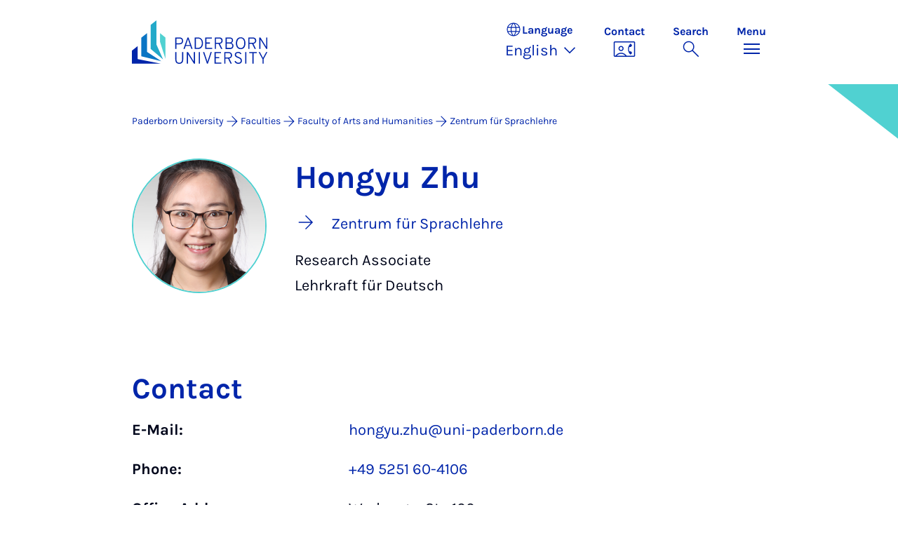

--- FILE ---
content_type: text/html; charset=utf-8
request_url: https://www.uni-paderborn.de/en/person/18620
body_size: 11156
content:
<!DOCTYPE html>
<html lang="en">
<head>

<meta charset="utf-8">
<!-- 
	Copyright Universität Paderborn

	This website is powered by TYPO3 - inspiring people to share!
	TYPO3 is a free open source Content Management Framework initially created by Kasper Skaarhoj and licensed under GNU/GPL.
	TYPO3 is copyright 1998-2026 of Kasper Skaarhoj. Extensions are copyright of their respective owners.
	Information and contribution at https://typo3.org/
-->


<link rel="icon" href="/_assets/2fef5a57ccfb6518b32ca960619c0f44/Icons/favicon.ico" type="image/vnd.microsoft.icon">
<title>Hongyu Zhu - Contact | Paderborn University</title>
<meta name="generator" content="TYPO3 CMS">
<meta name="viewport" content="width=device-width, initial-scale=1, minimum-scale=1, maximum-scale=5">
<meta name="twitter:card" content="summary">
<meta property="upb:pageid" content="29691">
<meta property="upb:changed" content="18.12.2023 10:02:38">
<meta property="upb:changedts" content="1702890158">
<meta name="copyright" content="Universität Paderborn">


<link rel="stylesheet" href="/typo3temp/assets/compressed/merged-651ef7f60a1f7281557e400a5c662884-11f13ed3c799fcf4dfcaa548e827ef6a.css.gz?1768800185" media="all">
<link href="/_assets/41f313ddc60e6583fa91411440628db0/Dist/Css/researcher-profile.min.css?1768558488" rel="stylesheet" >
<link href="/_assets/41f313ddc60e6583fa91411440628db0/Dist/Css/breadcrumb.min.css?1768558488" rel="stylesheet" >
<link href="/_assets/41f313ddc60e6583fa91411440628db0/Dist/Css/room-map.min.css?1768558488" rel="stylesheet" >
<link href="/_assets/41f313ddc60e6583fa91411440628db0/Dist/Css/accordion.min.css?1768558488" rel="stylesheet" >
<link href="/_assets/41f313ddc60e6583fa91411440628db0/Dist/Css/publications.min.css?1768558488" rel="stylesheet" >
<link href="/_assets/41f313ddc60e6583fa91411440628db0/Dist/Css/stage.min.css?1768558488" rel="stylesheet" >
<link href="/_assets/41f313ddc60e6583fa91411440628db0/Dist/Css/anchor-navigation.min.css?1768558488" rel="stylesheet" >






<link rel="apple-touch-icon" sizes="57x57" href="/typo3conf/ext/upb_base/Resources/Public/Icons/favicons/apple-icon-57x57.png">
<link rel="apple-touch-icon" sizes="60x60" href="/typo3conf/ext/upb_base/Resources/Public/Icons/favicons/apple-icon-60x60.png">
<link rel="apple-touch-icon" sizes="72x72" href="/typo3conf/ext/upb_base/Resources/Public/Icons/favicons/apple-icon-72x72.png">
<link rel="apple-touch-icon" sizes="76x76" href="/typo3conf/ext/upb_base/Resources/Public/Icons/favicons/apple-icon-76x76.png">
<link rel="apple-touch-icon" sizes="114x114" href="/typo3conf/ext/upb_base/Resources/Public/Icons/favicons/apple-icon-114x114.png">
<link rel="apple-touch-icon" sizes="120x120" href="/typo3conf/ext/upb_base/Resources/Public/Icons/favicons/apple-icon-120x120.png">
<link rel="apple-touch-icon" sizes="144x144" href="/typo3conf/ext/upb_base/Resources/Public/Icons/favicons/apple-icon-144x144.png">
<link rel="apple-touch-icon" sizes="152x152" href="/typo3conf/ext/upb_base/Resources/Public/Icons/favicons/apple-icon-152x152.png">
<link rel="apple-touch-icon" sizes="180x180" href="/typo3conf/ext/upb_base/Resources/Public/Icons/favicons/apple-icon-180x180.png">
<link rel="icon" type="image/png" href="/typo3conf/ext/upb_base/Resources/Public/Icons/favicons/favicon-32x32.png" sizes="32x32">
<link rel="icon" type="image/png" href="/typo3conf/ext/upb_base/Resources/Public/Icons/favicons/favicon-96x96.png" sizes="96x96">
<link rel="icon" type="image/png" href="/typo3conf/ext/upb_base/Resources/Public/Icons/favicons/favicon-16x16.png" sizes="16x16">


<meta name="msapplication-TileImage" content="/typo3conf/ext/upb_base/Resources/Public/Icons/favicons/ms-icon-144x144.png">
<link href="/typo3conf/ext/upb/Resources/Public/Files/fonts/fontawesome-webfont.woff2" as="font" crossorigin>
<link rel="canonical" href="https://www.uni-paderborn.de/en/person/18620"/>

<link rel="alternate" hreflang="de-DE" href="https://www.uni-paderborn.de/person/18620"/>
<link rel="alternate" hreflang="en-GB" href="https://www.uni-paderborn.de/en/person/18620"/>
<link rel="alternate" hreflang="x-default" href="https://www.uni-paderborn.de/person/18620"/>
</head>
<body>

    
    

    
    








<header class="main-header sticky-top w-100">
    <nav class="navbar">
        <div class="container">
            
                    
                            <a class="navbar-brand" title="To the homepage" href="/en/">
                                <img alt="UPB Logo" src="/_assets/41f313ddc60e6583fa91411440628db0/Dist/Media/images/upb-logo-en.svg" width="384" height="123" />
                            </a>
                        
                
            <div class="d-flex navbar-actions">
                <div class="navbar-action-item d-none d-lg-block lang-switch">
                    <button class="navbar-button" data-bs-toggle="popover" data-bs-placement="bottom"
                            data-bs-offset="-40,0" data-bs-content-id="popover-content" tabindex="0" role="button">
                        <span class="header">
                            <span>Language</span>
                            
<svg xmlns="http://www.w3.org/2000/svg" class="icon "><use xlink:href="#icon-language"></use></svg>

                            <span class="label">Language</span>
                        </span>
                        
                            
                        
                            
                                <span class="lang">English
<svg xmlns="http://www.w3.org/2000/svg" class="icon "><use xlink:href="#icon-expand_more"></use></svg>
</span>
                            
                        
                            
                        
                    </button>
                </div>
                
                    <div class="navbar-action-item d-none d-lg-block contact">
                        <a class="navbar-button" title="Continue to contact" href="/en/contact">
                            <span>Contact</span>
                            
<svg xmlns="http://www.w3.org/2000/svg" class="icon "><use xlink:href="#icon-contact_phone"></use></svg>

                        </a>
                    </div>
                
                <div class="d-flex navbar-actions_main">
                    <ul class="navbar-actions_main-items">
                        
                            <li class="d-none d-lg-block navbar-action-item">
                                <button class="navbar-button navbar-button--collapse-search" type="button"
                                        aria-controls="searchBarUPB" aria-expanded="false" aria-label="Toggle search">
                                    <span>Search</span>
                                    
<svg xmlns="http://www.w3.org/2000/svg" class="icon icon-open search"><use xlink:href="#icon-search"></use></svg>

                                    
<svg xmlns="http://www.w3.org/2000/svg" class="icon icon-close close"><use xlink:href="#icon-close"></use></svg>

                                </button>
                            </li>
                        
                        <li class="navbar-action-item">
                            <button class="navbar-button navbar-button--collapse-menu" type="button"
                                    aria-controls="navbarUPB" aria-expanded="false" aria-label="Toggle menu">
                                <span>Menu</span>
                                <div class="css-icon-wrapper">
                                    <div class="menu-toggle-icon"></div>
                                </div>
                            </button>
                        </li>
                    </ul>
                </div>
            </div>
        </div>
        <div id="popover-content" class="language-switcher d-none">
            <ul class="list-group list-group-flush">
                
                    
                    
                    
                        <li class="list-group-item" aria-current="false">
                            <a class="d-block" href="/person/18620">Deutsch</a>
                        </li>
                    
                
                    
                    
                    
                        <li class="list-group-item active" aria-current="true">
                            <a class="d-block" href="/en/person/18620">English</a>
                        </li>
                    
                
                    
                    
                    
                
            </ul>
        </div>
    </nav>
    <nav class="navbar-collapse navbar-navigation bg-white collapse" id="navbarUPB">
        
<div class="container">
    <div class="row">
        <div class="col overflow-auto-mobile">
            <div class="controls">
                <button type="button" class="close-submenu">
                    Back
                </button>
                <ul class="breadcrumb" aria-label="breadcrumb">
                    <li>
                        <button type="button" aria-label="Back to main menu">
                            Main Menu
                        </button>
                    </li>
                </ul>
            </div>
            <div class="menu-wrapper">
                <div class="grid">
                    <ul class="main-menu" role="menubar">
                        
                            <li>
                                
                                        <button type="button" title="toggle submenu" class="toggle-submenu">
                                            Studies
                                            
<svg xmlns="http://www.w3.org/2000/svg" class="icon "><use xlink:href="#icon-arrow_forward"></use></svg>

                                        </button>
                                    
                                
                                    
    <ul role="menu">
        <li>
            <a href="/en/studies" role="">
                    Open Page &quot;Studies&quot;
            </a>
        </li>
        
            <li>
                
                        <a href="https://www.uni-paderborn.de/en/studies/international-office" role="">
                            Prospective students
                        </a>
                    
                
            </li>
        
            <li>
                
                        <a href="/en/studies/students" role="">
                            Students
                        </a>
                    
                
            </li>
        
            <li>
                
                        <a href="/en/studies/schools-teachers" role="">
                            School &amp; teachers
                        </a>
                    
                
            </li>
        
    </ul>

                                
                            </li>
                        
                            <li>
                                
                                        <button type="button" title="toggle submenu" class="toggle-submenu">
                                            Teaching
                                            
<svg xmlns="http://www.w3.org/2000/svg" class="icon "><use xlink:href="#icon-arrow_forward"></use></svg>

                                        </button>
                                    
                                
                                    
    <ul role="menu">
        <li>
            <a href="/en/teaching" role="">
                    Open Page &quot;Teaching&quot;
            </a>
        </li>
        
            <li>
                
                        <button type="button" title="toggle submenu" class="toggle-submenu">
                            Profile
                            
<svg xmlns="http://www.w3.org/2000/svg" class="icon "><use xlink:href="#icon-arrow_forward"></use></svg>

                        </button>
                    
                
                    
    <ul role="menu">
        <li>
            <a href="/en/teaching" role="">
                    Open Page &quot;Profile&quot;
            </a>
        </li>
        
            <li>
                
                        <a href="/en/teaching/profile/academic-mission-statement" role="">
                            Academic Mission Statement
                        </a>
                    
                
            </li>
        
            <li>
                
                        <a href="/en/teaching/profile/digitalization-e-learning" role="">
                            Digitalization &amp; E-Learning
                        </a>
                    
                
            </li>
        
            <li>
                
                        <a href="/en/teaching/profile/open-source" role="">
                            Open Source
                        </a>
                    
                
            </li>
        
    </ul>

                
            </li>
        
            <li>
                
                        <button type="button" title="toggle submenu" class="toggle-submenu">
                            Teaching
                            
<svg xmlns="http://www.w3.org/2000/svg" class="icon "><use xlink:href="#icon-arrow_forward"></use></svg>

                        </button>
                    
                
                    
    <ul role="menu">
        <li>
            <a href="/en/teaching" role="">
                    Open Page &quot;Teaching&quot;
            </a>
        </li>
        
            <li>
                
                        <a href="/en/teaching/teaching/competence-oriented-education" role="">
                            Competence-Oriented Education
                        </a>
                    
                
            </li>
        
            <li>
                
                        <a href="/en/teaching/teaching/exam-design" role="">
                            Exam design
                        </a>
                    
                
            </li>
        
            <li>
                
                        <a href="/en/teaching/teaching/organizing-courses" role="">
                            Organizing Courses
                        </a>
                    
                
            </li>
        
            <li>
                
                        <a href="/en/teaching/teaching/course-evaluations" role="">
                            Course Evaluations
                        </a>
                    
                
            </li>
        
            <li>
                
                        <a href="/en/teaching/teaching/general-education-requirements-studium-generale" role="">
                            General Education Requirements
                        </a>
                    
                
            </li>
        
            <li>
                
                        <a href="/en/teaching/teaching/upb-for-future" role="">
                            Lecture series on sustainability
                        </a>
                    
                
            </li>
        
    </ul>

                
            </li>
        
            <li>
                
                        <a href="/en/teaching/ai-in-teaching" role="">
                            AI in teaching
                        </a>
                    
                
            </li>
        
            <li>
                
                        <button type="button" title="toggle submenu" class="toggle-submenu">
                            Digital Teaching
                            
<svg xmlns="http://www.w3.org/2000/svg" class="icon "><use xlink:href="#icon-arrow_forward"></use></svg>

                        </button>
                    
                
                    
    <ul role="menu">
        <li>
            <a href="/en/teaching/digital-teaching" role="">
                    Open Page &quot;Digital Teaching&quot;
            </a>
        </li>
        
            <li>
                
                        <a href="/en/teaching/digital-teaching" role="">
                            Digital Teaching
                        </a>
                    
                
            </li>
        
            <li>
                
                        <a href="/en/teaching/digital-teaching/digitize-teaching-materials" role="">
                            Digital learning rooms
                        </a>
                    
                
            </li>
        
            <li>
                
                        <a href="/en/teaching/digital-teaching/digital-test-formats-for-written-examinations" role="">
                            Digital test formats
                        </a>
                    
                
            </li>
        
            <li>
                
                        <a href="/en/teaching/digital-teaching/overview-of-approved-software-for-online-exams" role="">
                            Digital test formats
                        </a>
                    
                
            </li>
        
            <li>
                
                        <a href="/en/teaching/digital-teaching/digital-tools" role="">
                            Digital tools
                        </a>
                    
                
            </li>
        
            <li>
                
                        <a href="/en/teaching/ai-in-teaching" role="">
                            AI in teaching
                        </a>
                    
                
            </li>
        
            <li>
                
                        <a href="/en/teaching/digital-teaching/faqs" role="">
                            FAQs
                        </a>
                    
                
            </li>
        
    </ul>

                
            </li>
        
            <li>
                
                        <button type="button" title="toggle submenu" class="toggle-submenu">
                            Qualification and service
                            
<svg xmlns="http://www.w3.org/2000/svg" class="icon "><use xlink:href="#icon-arrow_forward"></use></svg>

                        </button>
                    
                
                    
    <ul role="menu">
        <li>
            <a href="/en/teaching" role="">
                    Open Page &quot;Qualification and service&quot;
            </a>
        </li>
        
            <li>
                
                        <a href="/en/teaching/qualification-and-service/higher-education-development-unit-hedu-for-innovation-in-education-and-university-didactics" role="">
                            Higher Education Development Unit
                        </a>
                    
                
            </li>
        
            <li>
                
                        <a href="/en/teaching/qualification-and-service/writing-center-kompetenzzentrum-schreiben" role="">
                            Writing Center
                        </a>
                    
                
            </li>
        
            <li>
                
                        <a href="/en/teaching/qualification-and-service/internal-professional-development-and-further-education" role="">
                            Internal Professional Development and Further Education
                        </a>
                    
                
            </li>
        
            <li>
                
                        <a href="/en/teaching/qualification-and-service/interdisciplinary-cooperation-to-improve-quality-in-teacher-education" role="">
                            Interdisciplinary Cooperation to Improve Quality in Teacher Education (PLAZ)
                        </a>
                    
                
            </li>
        
            <li>
                
                        <a href="/en/teaching/qualification-and-service/faculty-specific-initiatives" role="">
                            Faculty-Specific Initiatives
                        </a>
                    
                
            </li>
        
            <li>
                
                        <a href="/en/teaching/qualification-and-service/internationally-focused-academics" role="">
                            Internationally Focused Academics
                        </a>
                    
                
            </li>
        
    </ul>

                
            </li>
        
            <li>
                
                        <button type="button" title="toggle submenu" class="toggle-submenu">
                            Educational innovations
                            
<svg xmlns="http://www.w3.org/2000/svg" class="icon "><use xlink:href="#icon-arrow_forward"></use></svg>

                        </button>
                    
                
                    
    <ul role="menu">
        <li>
            <a href="/en/teaching" role="">
                    Open Page &quot;Educational innovations&quot;
            </a>
        </li>
        
            <li>
                
                        <a href="/en/teaching/educational-innovations/teaching-awards-at-upb" role="">
                            Teaching Awards at UPB
                        </a>
                    
                
            </li>
        
            <li>
                
                        <a href="/en/teaching/educational-innovations/fellowship" role="">
                            Fellowship
                        </a>
                    
                
            </li>
        
            <li>
                
                        <a href="/en/teaching/educational-innovations/best-practices-teaching-symposium-tag-der-lehre" role="">
                            Best-Practices Teaching Symposium
                        </a>
                    
                
            </li>
        
            <li>
                
                        <a href="/en/teaching/educational-innovations/teaching-projects" role="">
                            Teaching Projects
                        </a>
                    
                
            </li>
        
            <li>
                
                        <a href="/en/teaching/educational-innovations/e-learning-label" role="">
                            E-Learning Label
                        </a>
                    
                
            </li>
        
    </ul>

                
            </li>
        
            <li>
                
                        <button type="button" title="toggle submenu" class="toggle-submenu">
                            Teaching research networks
                            
<svg xmlns="http://www.w3.org/2000/svg" class="icon "><use xlink:href="#icon-arrow_forward"></use></svg>

                        </button>
                    
                
                    
    <ul role="menu">
        <li>
            <a href="/en/teaching" role="">
                    Open Page &quot;Teaching research networks&quot;
            </a>
        </li>
        
            <li>
                
                        <a href="/en/teaching/teaching-research-networks/dh-nrw-projects" role="">
                            DH.NRW
                        </a>
                    
                
            </li>
        
            <li>
                
                        <a href="/en/lehre/lehrforschungsverbuende/stiftung-innovation-in-der-hochschullehre" role="">
                            Foundation for Innovation in Higher Education
                        </a>
                    
                
            </li>
        
            <li>
                
                        <a href="/en/teaching/teaching-research-networks/centre-for-higher-mathematics-education-khdm-kompetenzzentrums-hochschuldidaktik-mathematik" role="">
                            Centre for Higher Mathematics Education (khdm)
                        </a>
                    
                
            </li>
        
            <li>
                
                        <a href="/en/teaching/qpl" role="">
                            Academic quality
                        </a>
                    
                
            </li>
        
    </ul>

                
            </li>
        
    </ul>

                                
                            </li>
                        
                            <li>
                                
                                        <button type="button" title="toggle submenu" class="toggle-submenu">
                                            Research
                                            
<svg xmlns="http://www.w3.org/2000/svg" class="icon "><use xlink:href="#icon-arrow_forward"></use></svg>

                                        </button>
                                    
                                
                                    
    <ul role="menu">
        <li>
            <a href="/en/research" role="">
                    Open Page &quot;Research&quot;
            </a>
        </li>
        
            <li>
                
                        <button type="button" title="toggle submenu" class="toggle-submenu">
                            Research profile
                            
<svg xmlns="http://www.w3.org/2000/svg" class="icon "><use xlink:href="#icon-arrow_forward"></use></svg>

                        </button>
                    
                
                    
    <ul role="menu">
        <li>
            <a href="/en/research/research-profile" role="">
                    Open Page &quot;Research profile&quot;
            </a>
        </li>
        
            <li>
                
                        <a href="/en/navigation/main-menu/research/research-profile/key-research-areas" role="">
                            Key research areas
                        </a>
                    
                
            </li>
        
            <li>
                
                        <a href="/en/navigation/main-menu/research/research-profile/interdisciplinary-research-institutes" role="">
                            Interdisciplinary research institutes
                        </a>
                    
                
            </li>
        
            <li>
                
                        <a href="/en/navigation/main-menu/research/research-profile/research-in-the-faculties" role="">
                            Research in the faculties
                        </a>
                    
                
            </li>
        
            <li>
                
                        <a href="/en/research/research-profile/collaborative-research-centers" role="">
                            Collaborative Research Centres
                        </a>
                    
                
            </li>
        
            <li>
                
                        <a href="/en/research/research-profile/graduate-programmes" role="">
                            Graduate Programmes and Schools
                        </a>
                    
                
            </li>
        
            <li>
                
                        <a href="/en/research/research-profile/research-units" role="">
                            DFG Research Units
                        </a>
                    
                
            </li>
        
            <li>
                
                        <a href="/en/research/research-profile/dfg-priority-programmes" role="">
                            DFG Priority Programmes
                        </a>
                    
                
            </li>
        
            <li>
                
                        <a href="/en/research/research-profile/erc-grants" role="">
                            ERC Grants
                        </a>
                    
                
            </li>
        
            <li>
                
                        <a href="/en/research/research-profile/gottfried-wilhelm-leibniz-and-heinz-maier-leibnitz-prize-winners" role="">
                            Leibniz Prize Winners
                        </a>
                    
                
            </li>
        
    </ul>

                
            </li>
        
            <li>
                
                        <button type="button" title="toggle submenu" class="toggle-submenu">
                            Academic career
                            
<svg xmlns="http://www.w3.org/2000/svg" class="icon "><use xlink:href="#icon-arrow_forward"></use></svg>

                        </button>
                    
                
                    
    <ul role="menu">
        <li>
            <a href="/en/research/academic-career" role="">
                    Open Page &quot;Academic career&quot;
            </a>
        </li>
        
            <li>
                
                        <a href="/en/earlycareer" role="">
                            Early career stages
                        </a>
                    
                
            </li>
        
            <li>
                
                        <a href="/en/zv/4-5/staff-development/professors" role="">
                            Professorship at Paderborn University
                        </a>
                    
                
            </li>
        
            <li>
                
                        <a href="/en/zv/4-4/stellenangebote" role="">
                            Job portal
                        </a>
                    
                
            </li>
        
            <li>
                
                        <a href="/en/zv/4-5/staff-development" role="">
                            University as an employer
                        </a>
                    
                
            </li>
        
    </ul>

                
            </li>
        
            <li>
                
                        <button type="button" title="toggle submenu" class="toggle-submenu">
                            Research services
                            
<svg xmlns="http://www.w3.org/2000/svg" class="icon "><use xlink:href="#icon-arrow_forward"></use></svg>

                        </button>
                    
                
                    
    <ul role="menu">
        <li>
            <a href="/en/research/research-funding-and-services" role="">
                    Open Page &quot;Research services&quot;
            </a>
        </li>
        
            <li>
                
                        <a href="/en/research/funding-and-application-advice" role="">
                            Funding and application advice
                        </a>
                    
                
            </li>
        
            <li>
                
                        <a href="/en/research/legal-advice-in-research-and-development" role="">
                            Legal advice in research and development
                        </a>
                    
                
            </li>
        
            <li>
                
                        <a href="/en/university/ethics-committee" role="">
                            Ethics Committee
                        </a>
                    
                
            </li>
        
            <li>
                
                        <a href="/en/research/research-information-kdsf-at-upb" role="">
                            Research Information at UPB
                        </a>
                    
                
            </li>
        
            <li>
                
                        <a href="/en/research/funding-and-application-advice/research-data" role="">
                            Research data management
                        </a>
                    
                
            </li>
        
            <li>
                
                        <a href="https://digital.ub.uni-paderborn.de/ubpb" role="">
                            Publication Service of the University Library
                        </a>
                    
                
            </li>
        
            <li>
                
                        <a href="https://www.ub.uni-paderborn.de/en/publish/open-access" role="">
                            Open Access Portal
                        </a>
                    
                
            </li>
        
            <li>
                
                        <a href="/en/research/patents" role="">
                            Inventions &amp; patents
                        </a>
                    
                
            </li>
        
            <li>
                
                        <a href="https://www.tecup.de" role="">
                            Start-ups and entrepreneurship
                        </a>
                    
                
            </li>
        
            <li>
                
                        <a href="/en/research/network-for-interdisziplinary-research" role="">
                            Network for Interdisciplinary Research
                        </a>
                    
                
            </li>
        
            <li>
                
                        <a href="/en/research/fk" role="">
                            Internal grants (Committee for Research and Junior Academics)
                        </a>
                    
                
            </li>
        
    </ul>

                
            </li>
        
            <li>
                
                        <button type="button" title="toggle submenu" class="toggle-submenu">
                            Research culture
                            
<svg xmlns="http://www.w3.org/2000/svg" class="icon "><use xlink:href="#icon-arrow_forward"></use></svg>

                        </button>
                    
                
                    
    <ul role="menu">
        <li>
            <a href="/en/research/research-culture" role="">
                    Open Page &quot;Research culture&quot;
            </a>
        </li>
        
            <li>
                
                        <a href="/en/equality/equal-opportunities-officer/awards/equal-opportunities-in-research" role="">
                            Research-Oriented Standards on Gender Equality
                        </a>
                    
                
            </li>
        
            <li>
                
                        <a href="/en/equality/equal-opportunities-officer/programs-opportunities-and-support/advising-on-equal-opportunity-aspects-when-applying-for-research-grants" role="">
                            Gender &amp; Diversity Consulting
                        </a>
                    
                
            </li>
        
            <li>
                
                        <a href="/en/university/ethics-committee" role="">
                            Ethics committee
                        </a>
                    
                
            </li>
        
            <li>
                
                        <a href="/en/research/good-scientific-practice" role="">
                            Good Research Practice
                        </a>
                    
                
            </li>
        
            <li>
                
                        <a href="/en/research/research-culture/hrs4r-human-resources-strategy-for-researchers" role="">
                            Human Resources Strategy for Researchers
                        </a>
                    
                
            </li>
        
    </ul>

                
            </li>
        
    </ul>

                                
                            </li>
                        
                            <li>
                                
                                        <button type="button" title="toggle submenu" class="toggle-submenu">
                                            Transfer
                                            
<svg xmlns="http://www.w3.org/2000/svg" class="icon "><use xlink:href="#icon-arrow_forward"></use></svg>

                                        </button>
                                    
                                
                                    
    <ul role="menu">
        <li>
            <a href="/en/transfer" role="">
                    Open Page &quot;Transfer&quot;
            </a>
        </li>
        
            <li>
                
                        <a href="/en/transfer/creating-together" role="">
                            Creating together
                        </a>
                    
                
            </li>
        
            <li>
                
                        <a href="/en/transfer/innovating-together" role="">
                            Innovating together
                        </a>
                    
                
            </li>
        
            <li>
                
                        <a href="/en/transfer/reflecting-together" role="">
                            Reflecting together
                        </a>
                    
                
            </li>
        
            <li>
                
                        <a href="/en/transfer/translate-to-english-kontakte" role="">
                            Contacts
                        </a>
                    
                
            </li>
        
    </ul>

                                
                            </li>
                        
                            <li>
                                
                                        <button type="button" title="toggle submenu" class="toggle-submenu">
                                            International
                                            
<svg xmlns="http://www.w3.org/2000/svg" class="icon "><use xlink:href="#icon-arrow_forward"></use></svg>

                                        </button>
                                    
                                
                                    
    <ul role="menu">
        <li>
            <a href="/en/international" role="">
                    Open Page &quot;International&quot;
            </a>
        </li>
        
            <li>
                
                        <a href="/en/international/international-profile" role="">
                            International Profile
                        </a>
                    
                
            </li>
        
            <li>
                
                        <a href="/en/international/international-campus" role="">
                            International Campus
                        </a>
                    
                
            </li>
        
    </ul>

                                
                            </li>
                        
                            <li>
                                
                                        <button type="button" title="toggle submenu" class="toggle-submenu">
                                            University
                                            
<svg xmlns="http://www.w3.org/2000/svg" class="icon "><use xlink:href="#icon-arrow_forward"></use></svg>

                                        </button>
                                    
                                
                                    
    <ul role="menu">
        <li>
            <a href="/en/university" role="">
                    Open Page &quot;University&quot;
            </a>
        </li>
        
            <li>
                
                        <button type="button" title="toggle submenu" class="toggle-submenu">
                            About us
                            
<svg xmlns="http://www.w3.org/2000/svg" class="icon "><use xlink:href="#icon-arrow_forward"></use></svg>

                        </button>
                    
                
                    
    <ul role="menu">
        <li>
            <a href="/en/university" role="">
                    Open Page &quot;About us&quot;
            </a>
        </li>
        
            <li>
                
                        <a href="/en/university/mission-statement" role="">
                            Mission Statement
                        </a>
                    
                
            </li>
        
            <li>
                
                        <a href="/en/university/press-communications-and-marketing-office/geschichte-der-hochschule" role="">
                            History
                        </a>
                    
                
            </li>
        
            <li>
                
                        <a href="/en/university/honours-by-the-university" role="">
                            Important Personalities and Pioneers
                        </a>
                    
                
            </li>
        
            <li>
                
                        <a href="/en/university/university-society-paderborn" role="">
                            University Society
                        </a>
                    
                
            </li>
        
            <li>
                
                        <a href="/en/alumni" role="">
                            Alumni
                        </a>
                    
                
            </li>
        
            <li>
                
                        <a href="http://www.unishop-paderborn.de" role="">
                            Unishop
                        </a>
                    
                
            </li>
        
    </ul>

                
            </li>
        
            <li>
                
                        <button type="button" title="toggle submenu" class="toggle-submenu">
                            Our organisation
                            
<svg xmlns="http://www.w3.org/2000/svg" class="icon "><use xlink:href="#icon-arrow_forward"></use></svg>

                        </button>
                    
                
                    
    <ul role="menu">
        <li>
            <a href="/en/university/organisation-of-the-university" role="">
                    Open Page &quot;Our organisation&quot;
            </a>
        </li>
        
            <li>
                
                        <a href="/en/university/executive-board" role="">
                            Executive Board
                        </a>
                    
                
            </li>
        
            <li>
                
                        <a href="/en/university/advisory-board" role="">
                            Advisory Board
                        </a>
                    
                
            </li>
        
            <li>
                
                        <a href="/en/university/senate" role="">
                            Senate
                        </a>
                    
                
            </li>
        
            <li>
                
                        <a href="/en/faculties" role="">
                            Faculties
                        </a>
                    
                
            </li>
        
            <li>
                
                        <a href="/en/zv" role="">
                            Central University Administration
                        </a>
                    
                
            </li>
        
            <li>
                
                        <a href="/en/university/central-scientific-institutions" role="">
                            Central research institutes
                        </a>
                    
                
            </li>
        
            <li>
                
                        <a href="/en/university/central-operating-units" role="">
                            Central operating units
                        </a>
                    
                
            </li>
        
            <li>
                
                        <a href="/en/university/agencies-and-authorised-representatives" role="">
                            Agencies and authorised representatives
                        </a>
                    
                
            </li>
        
            <li>
                
                        <a href="/en/university/contact-and-advice-centres" role="">
                            Contact points and Advice Centres
                        </a>
                    
                
            </li>
        
            <li>
                
                        <a href="/en/university/university-committees" role="">
                            University Committees
                        </a>
                    
                
            </li>
        
    </ul>

                
            </li>
        
            <li>
                
                        <button type="button" title="toggle submenu" class="toggle-submenu">
                            Working at UPB
                            
<svg xmlns="http://www.w3.org/2000/svg" class="icon "><use xlink:href="#icon-arrow_forward"></use></svg>

                        </button>
                    
                
                    
    <ul role="menu">
        <li>
            <a href="/en/university/paderborn-university-as-an-employer" role="">
                    Open Page &quot;Working at UPB&quot;
            </a>
        </li>
        
            <li>
                
                        <a href="/en/zv/4-4/stellenangebote" role="">
                            Vacancies
                        </a>
                    
                
            </li>
        
            <li>
                
                        <a href="/en/equality" role="">
                            Equality, Compatibility and Diversity
                        </a>
                    
                
            </li>
        
            <li>
                
                        <a href="/en/university/international-relations/welcomeservices" role="">
                            Welcome Services
                        </a>
                    
                
            </li>
        
            <li>
                
                        <a href="/en/zv/4-5/staff-development" role="">
                            Personnel development
                        </a>
                    
                
            </li>
        
            <li>
                
                        <a href="/en/earlycareer" role="">
                            Scientific career paths
                        </a>
                    
                
            </li>
        
            <li>
                
                        <a href="/en/university/dual-career-couples" role="">
                            Dual Career Service
                        </a>
                    
                
            </li>
        
            <li>
                
                        <a href="/en/university/healthy-university" role="">
                            Healthy university
                        </a>
                    
                
            </li>
        
            <li>
                
                        <a href="/en/studies/social-sporting-and-cultural-activities-at-paderborn-university" role="">
                            Social, sporting and cultural activities
                        </a>
                    
                
            </li>
        
    </ul>

                
            </li>
        
            <li>
                
                        <a href="/en/university/how-to-get-here-campus-map" role="">
                            Maps &amp; directions
                        </a>
                    
                
            </li>
        
    </ul>

                                
                            </li>
                        
                            <li>
                                
                                        <button type="button" title="toggle submenu" class="toggle-submenu">
                                            Faculties
                                            
<svg xmlns="http://www.w3.org/2000/svg" class="icon "><use xlink:href="#icon-arrow_forward"></use></svg>

                                        </button>
                                    
                                
                                    
    <ul role="menu">
        <li>
            <a href="/en/faculties" role="">
                    Open Page &quot;Faculties&quot;
            </a>
        </li>
        
            <li>
                
                        <a href="https://kw.uni-paderborn.de" role="">
                            Faculty of Arts and Humanities
                        </a>
                    
                
            </li>
        
            <li>
                
                        <a href="https://wiwi.uni-paderborn.de" role="">
                            Faculty of Business Administration and Economics
                        </a>
                    
                
            </li>
        
            <li>
                
                        <a href="https://nw.uni-paderborn.de" role="">
                            Faculty of Science
                        </a>
                    
                
            </li>
        
            <li>
                
                        <a href="https://mb.uni-paderborn.de" role="">
                            Faculty of Mechanical Engineering
                        </a>
                    
                
            </li>
        
            <li>
                
                        <a href="http://www.eim.uni-paderborn.de" role="">
                            Faculty of Computer Science, Electrical Engineering and Mathematics
                        </a>
                    
                
            </li>
        
    </ul>

                                
                            </li>
                        
                            <li>
                                
                                        
                                                <a href="/en/university/press-communications-marketing/press-room" role="menuitem">
                                                    Press
                                                </a>
                                            
                                    
                                
                            </li>
                        
                    </ul>
                    <div class="active-submenu"></div>
                </div>
            </div>
            <div class="more-links">
                
                
            </div>
        </div>
    </div>
</div>





    </nav>
    <div class="navbar-collapse navbar-search bg-white collapse" id="searchBarUPB">
        <div class="container">
            <form class="form-inline" id="searchbox_000811303303555764227:ajae23nnrte"
                  action="https://www.google.com/cse" accept-charset="utf-8">
                <input type="hidden" name="cx" value="000811303303555764227:ajae23nnrte" />
                <input type="hidden" name="cof" value="FORID:0" />
                <div class="input-group">
                    <input class="form-control" type="search" name="q"
                        placeholder="Search (Google)"
                        aria-label="Search">
                    <button class="btn btn-primary search-submit-btn" type="submit">
                        
<svg xmlns="http://www.w3.org/2000/svg" class="icon icon-open"><use xlink:href="#icon-search"></use></svg>

                    </button>
                </div>
            </form>
            <script type="text/javascript">
                let form = document.getElementById("searchbox_000811303303555764227:ajae23nnrte");
                form.action='/en/search';
                form.cof.value='FORID:11';
            </script>
        </div>
    </div>
</header>



    
    






        
            



<section id="header" class="stage small">
    <div class="image">
        
                
                    



    
        
    

    
    
    <figure class="">
        <picture>
            
            
            
                
        
                
                <source srcset="/fileadmin/home/upb-buehne1.png" media="(max-width: 768px)" />
            
    
            
            
                
        
                
                <source srcset="/fileadmin/home/upb-buehne1.png" media="(max-width: 992px)" />
            
    
            
            
                
        
                
                <source srcset="/fileadmin/home/upb-buehne1.png" media="(max-width: 1200px)" />
            
    
            
            
                    <img itemprop="image" class="img-fluid" loading="lazy" src="/fileadmin/home/upb-buehne1.png" width="6000" height="1263" alt="" />
                
        </picture>
    </figure>



                
            
    </div>
</section>


        
    



    
        
        




<nav class="navbar navbar-scrollspy navbar-expand-xl sticky-top">
    <div class="container">
        <div class="row g-0">
            <div class="navbar-mobile">
                <a class="navbar-title text-primary text-decoration-none d-xl-none" href="#"></a>
                <button class="navbar-toggler d-xl-none" type="button" data-bs-toggle="collapse"
                        data-bs-target="#navbarScroll-0" aria-controls="navbarScroll" aria-expanded="false"
                        aria-label="Toggle navigation">
                    
<svg xmlns="http://www.w3.org/2000/svg" class="icon "><use xlink:href="#icon-expand_more"></use></svg>

                </button>
                <div id="navbarScroll-0" class="collapse navbar-collapse">
                    <div id="main-scroll-nav" class="navbar-nav navbar-nav-scroll">
                        
                    </div>
                    <div class="navbar-nav-scroll-buttons" hidden>
                        <button class="navbar-nav-scroll-button navbar-nav-scroll-button-left" type="button">
                            
<svg xmlns="http://www.w3.org/2000/svg" class="icon "><use xlink:href="#icon-chevron_left"></use></svg>

                        </button>
                        <button class="navbar-nav-scroll-button navbar-nav-scroll-button-right" type="button">
                            
<svg xmlns="http://www.w3.org/2000/svg" class="icon "><use xlink:href="#icon-chevron_right"></use></svg>

                        </button>
                    </div>
                </div>
            </div>
        </div>
    </div>
</nav>



    

    
    
            <!--TYPO3SEARCH_begin--><div id="c483806" class="frame frame-layout-0">
                
                    <a id="c826026"></a>
                
                
                    



                
                
                    



                
                

    
        
    
    
    

    <div class="container container-breadcrumb">
        <nav class="breadcrumb-nav" aria-label="breadcrumb">
            <ol class="breadcrumb" itemscope="" itemtype="https://schema.org/BreadcrumbList">                    
                
                    <li class="breadcrumb-item" itemtype="https://schema.org/ListItem" itemprop="itemListElement" itemscope="">                        
                        
                                <a href="https://www.uni-paderborn.de/en/" title="Paderborn University" itemprop="item">
                                    Paderborn University
                                </a>
                                                        
                    </li>   
                    
                            <svg xmlns="http://www.w3.org/2000/svg" class="icon ">
                            <use xlink:href="#icon-arrow_forward"></use>
                            </svg>
                        
                
                    <li class="breadcrumb-item" itemtype="https://schema.org/ListItem" itemprop="itemListElement" itemscope="">                        
                        
                                <a href="https://www.uni-paderborn.de/en/faculties" title="Faculties" itemprop="item">
                                    Faculties
                                </a>
                                                        
                    </li>   
                    
                            <svg xmlns="http://www.w3.org/2000/svg" class="icon ">
                            <use xlink:href="#icon-arrow_forward"></use>
                            </svg>
                        
                
                    <li class="breadcrumb-item" itemtype="https://schema.org/ListItem" itemprop="itemListElement" itemscope="">                        
                        
                                <a href="https://kw.uni-paderborn.de/en/" title="Faculty of Arts and Humanities" itemprop="item">
                                    Faculty of Arts and Humanities
                                </a>
                                                        
                    </li>   
                    
                            <svg xmlns="http://www.w3.org/2000/svg" class="icon ">
                            <use xlink:href="#icon-arrow_forward"></use>
                            </svg>
                        
                
                    <li class="breadcrumb-item" itemtype="https://schema.org/ListItem" itemprop="itemListElement" itemscope="">                        
                        
                                <a href="http://www.uni-paderborn.de/en/zfs" title="Zentrum für Sprachlehre" itemprop="item">
                                    Zentrum für Sprachlehre
                                </a>
                                                        
                    </li>   
                    
                
            </ol>
        </nav>
    </div>

    <main class="main-content">

        <div class="ce-reseacher-profile">
            <div class="wp-researcher-profile">
                


        
    



<div class="ce reseacher-profile-overview">
    <div class="container">
        <div class="row profile-header_row">
            
                <figure class="col-md-3">
                    <picture>
                        <source
                            srcset="https://pm.uni-paderborn.de/_Resources/Persistent/Thumbnails/310x310/18620.png"
                            media="(max-width: 768px)">
                        <img
                            src="https://pm.uni-paderborn.de/_Resources/Persistent/Thumbnails/310x310/18620.png"
                            class="img-fluid"
                            loading="lazy"
                            alt=""
                        />
                    </picture>
                </figure>
            
            <div class="col-md-9 d-flex flex-column align-self-center">
                <h1>Hongyu Zhu</h1>
                
                    
                        <p class="profile-section">
                            
                                    <a href="http://www.uni-paderborn.de/en/zfs"
                                    target="_blank"
                                    class="txt-link"
                                    title="Continue to Zentrum für Sprachlehre">
                                        
<svg xmlns="http://www.w3.org/2000/svg" class="icon "><use xlink:href="#icon-arrow_forward"></use></svg>

                                        Zentrum für Sprachlehre
                                    </a>
                                
                        </p>
                    
                    <div class="profile-description">
                        
                                <p class="mb-0"> <!--  style="padding-left: 50px;" -->
                                    Research Associate
                                </p>
                            
                        
                            
                                <p class="mb-0">Lehrkraft für Deutsch</p> <!--  style="padding-left: 50px;" -->
                            
                        
                    </div>
                
            </div>
        </div>


        

        
            <div class="row">
                <div class="col">
                    
                    <ul class="nav nav-pills" id="myTab" role="tablist">
                        
                        
                                <h2 class="mb-0">
                                    Contact
                                </h2>
                        
                    </ul>
                </div>
            </div>
            
            <div class="tab-content" id="myTabContent">
                
                
                    <div class="employee tab-pane fade show active" id="contact-tab-pane" role="tabpanel" aria-labelledby="contact-tab" tabindex="0">
                        
                                
<div class="col">
<div class="row">
    <div class="col-xl-6">
        <dl class="row mb-0">
            
                <dt class="col-3 col-lg-4">
                    E-Mail:
                </dt>
                
                    <dd class="col-9 col-lg-8">
                        <a class="maillink" href="mailto:hongyu.zhu@uni-paderborn.de"
                        target="_blank"
                        title="E-mail to hongyu.zhu@uni-paderborn.de">
                            hongyu.zhu@uni-paderborn.de
                        </a>
                    </dd>
                
                
            
            
                <dt class="col-3 col-lg-4">
                    Phone:
                </dt>
                
                    <dd class="col-9 col-lg-8">
                        <a href="tel:+495251604106"
                        target="_blank"
                        title="Phone:">
                            +49 5251 60-4106
                        </a>
                    </dd>
                
                
            
            
            

            
            
        </dl>
    </div>
    
        <div class="col-xl-6 col-xxl-5 offset-xxl-1">
            <dl class="row mb-0">
                
                    <dt class="col-3 col-lg-4">
                        Office Address:
                    </dt>
                    <dd class="col-9 col-lg-8">
                        Warburger Str. 100
                        <br>
                        33098
                        Paderborn
                    </dd>
                
                
                    <dt class="col-3 col-lg-4">
                        Room:
                    </dt>
                    <dd class="col-9 col-lg-8">
                        







    
    

    <a id="show-map-label-3f45a059-ab66-4148-9a18-a6e8c71b2be0-" class="" href="#show-map-3f45a059-ab66-4148-9a18-a6e8c71b2be0-" data-bs-toggle="modal" data-bs-target="#show-map-3f45a059-ab66-4148-9a18-a6e8c71b2be0-">
        
                C3.326
            
    </a>
    <div class="map-modal modal fade" id="show-map-3f45a059-ab66-4148-9a18-a6e8c71b2be0-" tabindex="-1" aria-labelledby="show-map-label-3f45a059-ab66-4148-9a18-a6e8c71b2be0-" aria-hidden="true">
        <div class="modal-dialog modal-dialog-centered modal-xl">
            <div class="modal-content">
                <div class="modal-header">
                    <h3 class="modal-title fs-5">
                        
                                How to find the room <span class="font-monospace">C3.326</span>
                    </h3>
                    <button type="button" class="btn-close" data-bs-dismiss="modal" aria-label="Close"></button>
                </div>
                <div class="modal-body">
                    <div id="room-map-3f45a059-ab66-4148-9a18-a6e8c71b2be0-" class="map" style="margin-bottom: 12px; height: 60vh;" 
                        data-building="C3.326"
                        data-area="Hongyu Zhu"
                        data-address="Warburger Str. 100 , 33098 Paderborn"
                        data-open-marker="1"
                        data-lang="en"
                    ></div>
                </div>
            </div>
        </div>
    </div>



                    </dd>
                
            </dl>
        </div>
    
</div>

    <div class="row">
        <div class="col-xl-6">
            <dl class="row mb-0">
                <dt class="col-3 col-lg-4">
                    Office hours:
                </dt>
            </dl>
            <dd class="col">
                <p>Nach Vereinbarung (per E-Mail).</p>
            </dd>
        </div>
    </div>

</div>


                            
                    </div>
                
            </div>
        
        

    </div>
</div>


            </div>

            
            
            

            
            
            

            <div class="wp-reseacher-profile-publications">
                




        





    
    




            </div>

            

            

            

            

            
            

            
        </div>
    </main>



    


                
                    



                
                
                    



                
            </div><!--TYPO3SEARCH_end-->
    

    





        
<footer class="footer text-white">
    <div class="bg-primary">
        
            <div class="footer_emotional prevent-select">
                



    
        
    

    
    
    <figure class="">
        <picture>
            
            
            
                
        
                
                <source srcset="/fileadmin/_processed_/d/e/csm_future_579ab74c42.png" media="(max-width: 768px)" />
            
    
            
            
                
        
                
                <source srcset="/fileadmin/_processed_/d/e/csm_future_75a955daf6.png" media="(max-width: 992px)" />
            
    
            
            
                
        
                
                <source srcset="/fileadmin/_processed_/d/e/csm_future_291cfd2c8c.png" media="(max-width: 1200px)" />
            
    
            
            
                    <img itemprop="image" class="img-fluid" loading="lazy" src="/fileadmin/_processed_/d/e/csm_future_d0dd631a63.png" width="1920" height="1281" alt="" />
                
        </picture>
    </figure>



            </div>
        
        <div class="container position-relative">
            <div class="footer_grid">
                <div class="footer_column" style="">
                    <div class="row justify-content-center">
                        <div class="col-xs-12 col-sm-7 col-md-12">
                            




        
    


        <a href="http://www.uni-paderborn.de/en/" title="Universität Paderborn" class="d-flex justify-content-center justify-content-lg-start">
            <img class="img-fluid" alt="Universität Paderborn" src="/_assets/41f313ddc60e6583fa91411440628db0/Dist/Media/images/upb-logo-negativ-en.svg" width="384" height="123" />
        </a>
    


                        </div>
                    </div>
                </div>

                <div class="footer_column">
                    <address>
                        <p class="d-none d-sm-block mb-2">Warburger Str. 100<br>33098 Paderborn<br>Germany</p>
                    </address>

                    <div class="footer-phones">
                        <div class="d-flex align-items-start">
                            <svg class="icon-contact-data" xmlns="http://www.w3.org/2000/svg" height="24px" viewBox="0 -960 960 960" width="24px" fill="#FFFF"><path d="M798-120q-125 0-247-54.5T329-329Q229-429 174.5-551T120-798q0-18 12-30t30-12h162q14 0 25 9.5t13 22.5l26 140q2 16-1 27t-11 19l-97 98q20 37 47.5 71.5T387-386q31 31 65 57.5t72 48.5l94-94q9-9 23.5-13.5T670-390l138 28q14 4 23 14.5t9 23.5v162q0 18-12 30t-30 12ZM241-600l66-66-17-94h-89q5 41 14 81t26 79Zm358 358q39 17 79.5 27t81.5 13v-88l-94-19-67 67ZM241-600Zm358 358Z"/></svg>
                            <div class="text-start">
                                <p class="mb-0">Phone University</p>
                                <p><a class="text-white" href="tel:+49 5251 60-0" title="Telefon" target="_blank" onclick="_paq.push(['trackEvent', 'UPB-Footer', 'Click Phone', '+49 5251 60-0']);">
                                    +49 5251 60-0
                                </a></p>
                            </div>
                        </div>
                        
                                <div class="d-flex align-items-start">
                                    <svg class="icon-contact-data" xmlns="http://www.w3.org/2000/svg" height="24px" viewBox="0 -960 960 960" width="24px" fill="#FFFF"><path d="M480-80q-139-35-229.5-159.5T160-516v-244l320-120 320 120v244q0 152-90.5 276.5T480-80Zm0-84q104-33 172-132t68-220v-189l-240-90-240 90v189q0 121 68 220t172 132Zm0-316Z"/></svg>
                                    <div class="text-start">
                                        <p class="mb-0">
                                        <a href="/en/university/campus-security" onclick="_paq.push([&#039;trackEvent&#039;,&#039;UPB-Footer&#039;,&#039;Campus Security clicked&#039;]);" title="Campus Security" class="text-white">
                                            Campus Security
                                        </a></p>
                                        <p><a class="text-white" href="tel:+49 5251 60-2222" title="Telefon" target="_blank" onclick="_paq.push(['trackEvent', 'UPB-Footer', 'Click Campus Security Phone', '+49 5251 60-0']);">
                                            +49 5251 60-2222
                                        </a></p>
                                    </div>
                                </div>
                            
                    </div>
                </div>

                
                    <div class="footer_column">
                        

    <div class="footer_nav-section">
        <h5 class="footer_headline text-white">
            Quick links
        </h5>
        <ul class="nav footer_nav-quicklinks">
            
                <li class="nav-item">
                    <a href="https://www.uni-paderborn.de/quicklink/mensa" onclick="_paq.push([&#039;trackEvent&#039;,&#039;UPB-Footer&#039;,&#039;Quicklink clicked&#039;,&#039;Cafeteria&#039;]);" title="Cafeteria" class="btn-icon-link text-white">
                        
<svg xmlns="http://www.w3.org/2000/svg" class="icon "><use xlink:href="#icon-arrow_forward"></use></svg>

                        Cafeteria
                    </a>
                </li>
            
                <li class="nav-item">
                    <a href="https://paul.uni-paderborn.de/scripts/mgrqispi.dll?APPNAME=CampusNet&amp;PRGNAME=EXTERNALPAGES&amp;ARGUMENTS=-N000000000000001,-N000568,-Awelcome%5Fbuz" onclick="_paq.push([&#039;trackEvent&#039;,&#039;UPB-Footer&#039;,&#039;Quicklink clicked&#039;,&#039;Online application&#039;]);" title="Online application" class="btn-icon-link text-white">
                        
<svg xmlns="http://www.w3.org/2000/svg" class="icon "><use xlink:href="#icon-arrow_forward"></use></svg>

                        Online application
                    </a>
                </li>
            
                <li class="nav-item">
                    <a href="https://www.ub.uni-paderborn.de" onclick="_paq.push([&#039;trackEvent&#039;,&#039;UPB-Footer&#039;,&#039;Quicklink clicked&#039;,&#039;Library&#039;]);" title="Library" class="btn-icon-link text-white">
                        
<svg xmlns="http://www.w3.org/2000/svg" class="icon "><use xlink:href="#icon-arrow_forward"></use></svg>

                        Library
                    </a>
                </li>
            
                <li class="nav-item">
                    <a href="https://www.uni-paderborn.de/quicklink/paul" onclick="_paq.push([&#039;trackEvent&#039;,&#039;UPB-Footer&#039;,&#039;Quicklink clicked&#039;,&#039;PAUL&#039;]);" title="PAUL" class="btn-icon-link text-white">
                        
<svg xmlns="http://www.w3.org/2000/svg" class="icon "><use xlink:href="#icon-arrow_forward"></use></svg>

                        PAUL
                    </a>
                </li>
            
                <li class="nav-item">
                    <a href="https://panda.uni-paderborn.de/?lang=en" onclick="_paq.push([&#039;trackEvent&#039;,&#039;UPB-Footer&#039;,&#039;Quicklink clicked&#039;,&#039;PANDA&#039;]);" title="PANDA" class="btn-icon-link text-white">
                        
<svg xmlns="http://www.w3.org/2000/svg" class="icon "><use xlink:href="#icon-arrow_forward"></use></svg>

                        PANDA
                    </a>
                </li>
            
            
        </ul>
    </div>



                    </div>
                

                <div class="footer_column">
                    
      
    <div class="footer_nav-section">
        <h5 class="footer_headline footer_headline--mb text-white d-none d-sm-block">
            Social networks
        </h5>
    
        <ul class="nav footer_nav-social">
            
                <li class="nav-item">
                    <a href="https://www.instagram.com/uni_paderborn" onclick="_paq.push([&#039;trackEvent&#039;,&#039;UPB-Footer&#039;,&#039;Instagram clicked&#039;,&#039;Instagram&#039;]);" title="Instagram">
                        
<svg xmlns="http://www.w3.org/2000/svg" class="icon "><use xlink:href="#icon-instagram_icon"></use></svg>

                    </a>
                </li>
            
            
                <li class="nav-item">
                    <a href="https://www.facebook.com/unipaderborn" onclick="_paq.push([&#039;trackEvent&#039;,&#039;UPB-Footer&#039;,&#039;Facebook clicked&#039;,&#039;Facebook&#039;]);" title="Facebook">
                        
<svg xmlns="http://www.w3.org/2000/svg" class="icon "><use xlink:href="#icon-facebook_icon"></use></svg>

                    </a>
                </li>
            
            
                <li class="nav-item">
                    <a href="https://de.linkedin.com/school/uni-paderborn" onclick="_paq.push([&#039;trackEvent&#039;,&#039;UPB-Footer&#039;,&#039;LinkedIn clicked&#039;,&#039;LinkedIn&#039;]);" title="LinkedIn">
                        
<svg xmlns="http://www.w3.org/2000/svg" class="icon "><use xlink:href="#icon-linkedin_icon"></use></svg>

                    </a>
                </li>
            
            
            
                <li class="nav-item">
                    <a href="https://www.youtube.com/user/upbvideo" onclick="_paq.push([&#039;trackEvent&#039;,&#039;UPB-Footer&#039;,&#039;YouTube clicked&#039;,&#039;YouTube&#039;]);" title="Youtube">
                        
<svg xmlns="http://www.w3.org/2000/svg" class="icon "><use xlink:href="#icon-youtube_icon"></use></svg>

                    </a>
                </li>
            
            
        </ul>
    </div>



                </div>

                <div class="footer_column">
                    

    <div class="footer_nav-section">
        <h5 class="footer_headline text-white d-none d-sm-block">
            Legal notice
        </h5>
        <ul class="nav footer_nav-policy ">
            
                    <li class="nav-item">
                        <a class="btn-icon-link p-0 text-white" title="Imprint" href="/en/impressum">
                            
<svg xmlns="http://www.w3.org/2000/svg" class="icon "><use xlink:href="#icon-arrow_forward"></use></svg>

                            Imprint
                        </a>
                    </li>
                
            
                    <li class="nav-item">
                        <a class="btn-icon-link p-0 text-white" title="Data privacy" href="/en/privacy-policy">
                            
<svg xmlns="http://www.w3.org/2000/svg" class="icon "><use xlink:href="#icon-arrow_forward"></use></svg>

                            Data privacy
                        </a>
                    </li>
                
            
                    <li class="nav-item">
                        <a class="btn-icon-link p-0 text-white" title="Whistleblower system" href="/en/zv/organisational-advice-internal-auditing/whistleblower-system">
                            
<svg xmlns="http://www.w3.org/2000/svg" class="icon "><use xlink:href="#icon-arrow_forward"></use></svg>

                            Whistleblower system
                        </a>
                    </li>
                
            
                    <li class="nav-item">
                        <a class="btn-icon-link p-0 text-white" title="Accessibility Declaration" href="/en/declaration-on-accessibility">
                            
<svg xmlns="http://www.w3.org/2000/svg" class="icon "><use xlink:href="#icon-arrow_forward"></use></svg>

                            Accessibility Declaration
                        </a>
                    </li>
                
        </ul>
    </div>
    


                </div>
            </div>
        </div>
        <div class="footer_decor">
            <div class="footer_decor-left"></div>
            <div class="footer_decor-right"></div>
        </div>
    </div>
</footer>

<!-- Matomo -->
<script type="text/javascript">
    var _paq = _paq || [];
    _paq.push(["setDomains", ["*.uni-paderborn.de"]]);
    _paq.push(['enableLinkTracking']);
    _paq.push(['setVisitorCookieTimeout','604800']);
    _paq.push(['setSessionCookieTimeout','1800']);
    _paq.push(['setReferralCookieTimeout','604800']);
    _paq.push(['trackPageView']);
    (function() {
        var u="//piwik.uni-paderborn.de/";
        _paq.push(['setTrackerUrl', u+'piwik.php']);
        _paq.push(['setSiteId', '32']);
        var d=document, g=d.createElement('script'), s=d.getElementsByTagName('script')[0];
        g.type='text/javascript'; g.async=true; g.defer=true; g.src=u+'piwik.js'; s.parentNode.insertBefore(g,s);
    })();
</script>
<noscript><p><img src="//piwik.uni-paderborn.de/piwik.php?idsite=32" style="border:0;" alt="" /></p></noscript>
<!-- End Matomo Code -->
<script src="/typo3temp/assets/compressed/merged-e9aaa0ceed5439e8442495a642e3c108-3dbbfa3d9085f74c08ccd04ab3ed04c4.js.gz?1768800185"></script>
<script src="/typo3temp/assets/compressed/merged-a3be45a33d262b097eaafd1a57aadc3b-6d17cd9a074f910d90e7c7609fd84a73.js.gz?1768457161"></script>
<script src="/typo3temp/assets/compressed/merged-c3a56b33f843f49509cb5b32020eb9ca-6af1bf86c17f685317d7fecf1c17d590.js.gz?1768457161"></script>
<script defer="defer" src="/_assets/41f313ddc60e6583fa91411440628db0/Dist/js/room-map.min.js?1768558488"></script>
<script defer="defer" src="/_assets/41f313ddc60e6583fa91411440628db0/Dist/js/accordion.min.js?1768558488"></script>
<script defer="defer" src="/_assets/41f313ddc60e6583fa91411440628db0/Dist/js/navbar.min.js?1768558488"></script>
<script defer="defer" src="/_assets/41f313ddc60e6583fa91411440628db0/Dist/js/stage.min.js?1768558488"></script>
<script defer="defer" src="/_assets/41f313ddc60e6583fa91411440628db0/Dist/js/anchor-navigation.min.js?1768558488"></script>


</body>
</html>